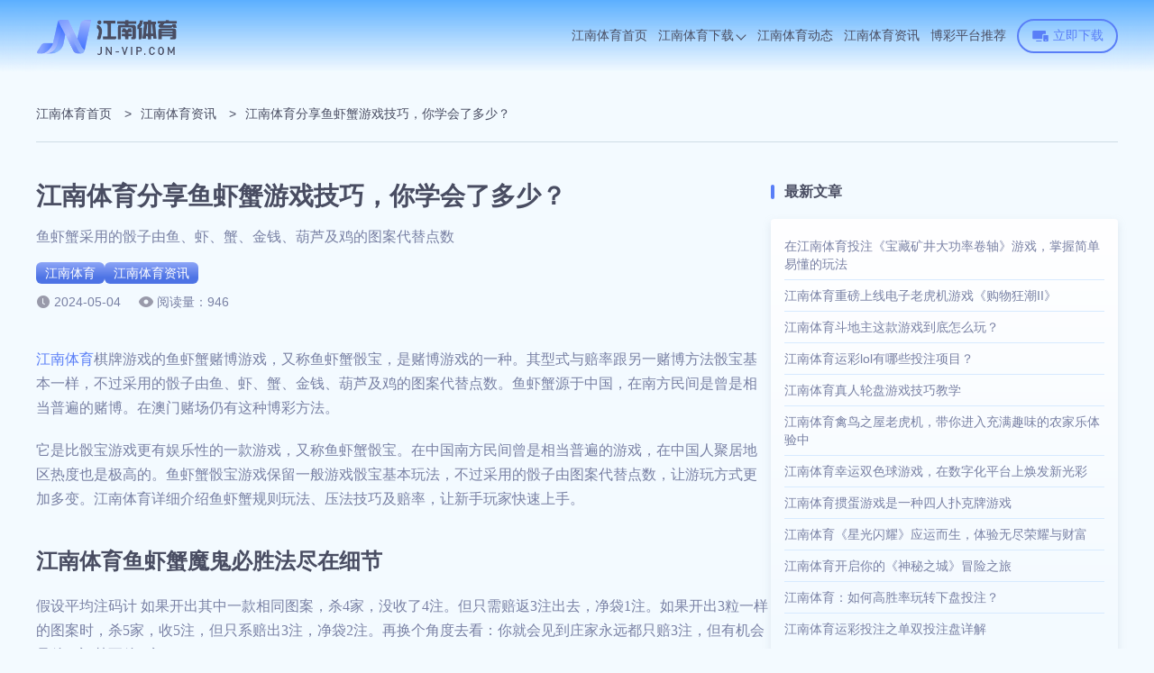

--- FILE ---
content_type: text/html; charset=utf-8
request_url: https://kkpk.org/story8721.html
body_size: 7541
content:
<!doctype html><html lang="zh-CN" prefix="og: https://ogp.me/ns#"><head><meta charset="utf-8"><meta http-equiv="Expires" content="0"><meta http-equiv="Cache-Control" content="no-cache"><meta http-equiv="windows-Target" content="_top"><meta name="theme-color" content="#fff"><meta name="viewport" content="width=device-width,initial-scale=1,minimum-scale=1,maximum-scale=5"><meta name="google-site-verification" content="jqD83JuLbyDhq7rWTIThi6FrYIxgovnRtXR_dib_OSE"><meta name="msvalidate.01" content="127F79ADBB1DF09A82CC68502506156A"><meta name="robots" content="index, follow, max-video-preview:-1, max-image-preview:large, max-snippet:-1"><title>江南体育鱼虾蟹魔鬼必胜法，4大技巧尽在掌握</title><meta content="江南体育总括来说，在鱼虾蟹骰宝中，去除了最为极端运气因素外，一切都是基于机率的问题，并没有必定性及必然性的存在。" name="description"><meta content="江南体育,江南,鱼虾蟹,鱼虾蟹游戏,江南体育官网,江南体育APP" name="keywords"><meta name="copyright" content="江南体育官网"><link rel="icon" type="image/png" sizes="16x16" href="https://kkpk.org/static/images/jiangnan/favicon.ico"><link rel="icon" type="image/png" sizes="32x32" href="https://kkpk.org/static/images/jiangnan/favicon.ico"><link rel="icon" type="image/png" sizes="48x48" href="https://kkpk.org/static/images/jiangnan/favicon.ico"><link rel="shortcut icon" type="image/x-icon" href="https://kkpk.org/static/images/jiangnan/favicon.ico"><link rel="apple-touch-icon" sizes="180x180" href="https://kkpk.org/static/images/jiangnan/favicon.ico"><link rel="mask-icon" href="https://kkpk.org/static/images/jiangnan/favicon.ico"><link rel="canonical" href="https://kkpk.org/story8721.html"><link rel="alternate" hreflang="x-default" href="https://kkpk.org/story8721.html"><link rel="alternate" hreflang="zh-CN" href="https://kkpk.org/story8721.html"><meta property="og:type" content="article"><meta property="og:locale" content="zh-CN"><meta property="og:url" content="https://kkpk.org/story8721.html"><meta property="og:site_name" content="江南体育官网"><meta property="og:title" content="江南体育鱼虾蟹魔鬼必胜法，4大技巧尽在掌握"><meta property="og:description" content="江南体育总括来说，在鱼虾蟹骰宝中，去除了最为极端运气因素外，一切都是基于机率的问题，并没有必定性及必然性的存在。"><meta property="og:image" content="https://kkpk.org/static/images/jiangnan/site/site-figure.png"><meta property="og:updated_time" content="2024-05-04T11:30:31+00:00"><meta name="twitter:card" content="summary_large_image"><meta name="twitter:creator" content="@tgk-jiangnan-sports"><meta name="twitter:site" content="https://kkpk.org/@tgk-jiangnan-sports"><meta name="twitter:description" content="江南体育总括来说，在鱼虾蟹骰宝中，去除了最为极端运气因素外，一切都是基于机率的问题，并没有必定性及必然性的存在。"><meta name="twitter:title" content="江南体育鱼虾蟹魔鬼必胜法，4大技巧尽在掌握"><meta name="twitter:image" content="https://kkpk.org/static/images/jiangnan/site/site-figure.png"><meta property="article:published_time" content="2024-05-04T11:30:25+00:00"><meta property="article:modified_time" content="2024-05-04T11:30:31+00:00"><meta property="article:author" content="江南体育官网"><link rel="stylesheet" id="theme-css" href="https://kkpk.org/static/css/jiangnan/themes.css?v=1765900240174" type="text/css"><link rel="stylesheet" id="rest-css" href="https://kkpk.org/static/css/rest.css?v=1765900240174" type="text/css"><link rel="stylesheet" id="common-css" href="https://kkpk.org/static/css/common.css?v=1765900240174" type="text/css"><script type="application/ld+json">{"@context":"https://schema.org","@graph":[{"@type":"Organization","@id":"https://kkpk.org/#organization","url":"https://kkpk.org","name":"江南体育","alternateName":["JIANGNAN SPORTS","江南"],"description":"江南体育(JIANGNAN SPORTS)是尤文图斯官方区域合作伙伴，亚洲最大线上综合投注平台之一。江南拥有全行业最全的体育博彩资质和认证,  持续为玩家提供安全稳定的江南体育、江南电竞、江南电子、江南彩票、江南电竞等服务，深受海内外玩家信任和喜爱。","logo":"https://kkpk.org/static/images/jiangnan/logo.png","contactPoint":{"@type":"ContactPoint","contactType":"在线客服","email":"tgk-jiangnan-sports@gmail.com"},"sameAs":[]},{"@type":"WebSite","@id":"https://kkpk.org/#website","url":"https://kkpk.org","name":"江南体育官网","description":"江南体育(JIANGNAN SPORTS)是尤文图斯官方区域合作伙伴，亚洲最大线上综合投注平台之一。江南拥有全行业最全的体育博彩资质和认证,  持续为玩家提供安全稳定的江南体育、江南电竞、江南电子、江南彩票、江南电竞等服务，深受海内外玩家信任和喜爱。","alternateName":["江南体育","JIANGNAN SPORTS","江南"],"publisher":{"@id":"https://kkpk.org/#organization"},"inLanguage":"zh-CN"},{"@type":"WebPage","@id":"https://kkpk.org/story8721.html#webpage","url":"https://kkpk.org/story8721.html","name":"江南体育分享鱼虾蟹游戏技巧，你学会了多少？","description":"鱼虾蟹采用的骰子由鱼、虾、蟹、金钱、葫芦及鸡的图案代替点数","datePublished":"2024-05-04T11:30:25+00:00","dateModified":"2024-05-04T11:30:31+00:00","about":{"@id":"https://kkpk.org/#organization"},"isPartOf":{"@id":"https://kkpk.org/#website"},"inLanguage":"zh-CN"},{"@type":"BreadcrumbList","name":"面包屑","itemListElement":[{"@type":"ListItem","position":1,"name":"江南体育首页","item":"https://kkpk.org"},{"@type":"ListItem","position":2,"name":"江南体育资讯","item":"https://kkpk.org/stories"},{"@type":"ListItem","position":3,"name":"江南体育鱼虾蟹魔鬼必胜法，4大技巧尽在掌握","item":"https://kkpk.org/story8721.html"}]},{"@type":"Article","name":"江南体育鱼虾蟹魔鬼必胜法，4大技巧尽在掌握","headline":"江南体育鱼虾蟹魔鬼必胜法，4大技巧尽在掌握","description":"江南体育总括来说，在鱼虾蟹骰宝中，去除了最为极端运气因素外，一切都是基于机率的问题，并没有必定性及必然性的存在。","image":["https://kkpk.org/static/images/jiangnan/about-us/about.png"],"datePublished":"2024-05-04T11:30:25+00:00","dateModified":"2024-05-04T11:30:31+00:00","author":{"@type":"Organization","@id":"https://kkpk.org/#organization"},"publisher":{"@type":"Organization","@id":"https://kkpk.org/#organization"},"inLanguage":"zh-CN"}]}</script><link rel="stylesheet" href="https://kkpk.org/static/css/posts-page.css?v=1765900240174"><link rel="stylesheet" href="https://kkpk.org/static/css/article.css?v=1765900240174"></head><body><header class="page-header" id="header"><div class="header-container"><div class="header-wrapper"><div class="header-logo"><a href="https://kkpk.org"><img src="https://kkpk.org/static/images/jiangnan/logo.png" alt="江南体育" title="江南体育"></a></div><nav class="page-nav" id="nav"><ul class="nav-list"><li class="nav-item nav-link"><a class="nav-link-item" href="https://kkpk.org#site" data-target="site">江南体育首页</a></li><li class="nav-item nav-link"><a class="nav-link-item has-sub-menu" href="https://kkpk.org#platform" data-target="platform">江南体育下载<div class="sub-menu-icon"><i class="sub-menu-icon-arrow"></i></div></a><div class="sub-menu-wrapper"><ul class="sub-menu"><li><a class="sub-menu-link" title="江南全站APP下载" href="https://kkpk.org/download/full">江南全站APP下载</a></li><li><a class="sub-menu-link" title="江南体育APP下载" href="https://kkpk.org/download/sport">江南体育APP下载</a></li></ul></div></li><li class="nav-item nav-link"><a class="nav-link-item" href="https://kkpk.org#dynamic" data-target="dynamic">江南体育动态</a></li><li class="nav-item"><a class="" href="https://kkpk.org/stories" rel="" target="_self">江南体育资讯</a></li><li class="nav-item"><a class="" href="https://2026worldcup.bet/" rel="nofollow" target="_blank">博彩平台推荐</a></li></ul></nav><span data-tgk="https://www.b3j26l.vip:9123/?i_code=73292994" class="header-download-btn link-btn"><i class="header-download-btn-icon"><svg class="icon" style="width:1em;height:1em;fill:currentColor" viewBox="0 0 1024 1024" version="1.1" xmlns="http://www.w3.org/2000/svg"><path d="M820 400.9V262c0-30.7-25.1-55.5-56-55.5H120c-30.9 0-56 24.9-56 55.5v361c0 30.7 25.1 55.5 56 55.5h504v-222c0-30.7 25.1-55.5 56-55.5h140z m102.8 56.2H714.2c-20.5 0-37.2 16.9-37.2 37.7v285c0 20.8 16.7 37.7 37.2 37.7h208.6c20.5 0 37.2-16.9 37.2-37.7v-285c0-20.8-16.7-37.7-37.2-37.7z m-55.5 305.1h-94.9c-4.9 0-8.9-6.2-8.9-13.9s4-13.9 8.9-13.9h94.9c4.9 0 8.9 6.2 8.9 13.9s-4 13.9-8.9 13.9zM568 762H288c-15.5 0-28 12.4-28 27.8 0 15.3 12.5 27.8 28 27.8h280c15.5 0 28-12.4 28-27.8S583.5 762 568 762z"></path></svg> </i>立即下载 </span><i class="header-mobile-menu-icon header-mobile-menu-close"><svg class="header-mobile-menu-show-icon" style="width:1em;height:1em;fill:currentColor" viewBox="0 0 1024 1024" version="1.1" xmlns="http://www.w3.org/2000/svg"><path d="M66.488889 211.781818h891.022222c28.198788 0 50.980202-22.238384 50.980202-49.648485 0-27.397172-22.768485-49.648485-50.980202-49.648485H66.488889C38.341818 112.484848 15.508687 134.723232 15.508687 162.133333s22.833131 49.648485 50.980202 49.648485z m891.009293 248.242424H66.488889C38.277172 460.024242 15.508687 482.262626 15.508687 509.672727s22.768485 49.648485 50.980202 49.648485h891.022222c28.198788 0 50.980202-22.238384 50.980202-49.648485-0.012929-27.410101-22.923636-49.648485-50.993131-49.648485z m0 351.63798H66.488889c-28.134141 0-50.980202 22.238384-50.980202 49.648485s22.833131 49.648485 50.980202 49.648485h891.022222c28.198788 0 50.980202-22.238384 50.980202-49.648485-0.012929-27.397172-22.781414-49.648485-50.993131-49.648485z m0 0"></path></svg> <svg class="header-mobile-menu-close-icon" style="width:1em;height:1em;fill:currentColor" viewBox="0 0 1024 1024" version="1.1" xmlns="http://www.w3.org/2000/svg"><path d="M589.704 501.674L998.27 93.107c20.652-20.653 20.652-54.556 0-75.209l-2.237-2.237c-20.652-20.652-54.556-20.652-75.208 0L512.258 424.745 103.691 15.489c-20.652-20.652-54.556-20.652-75.208 0l-2.238 2.237c-21.168 20.652-21.168 54.556 0 75.208l408.568 408.74L26.245 910.24c-20.652 20.652-20.652 54.556 0 75.208l2.238 2.238c20.652 20.652 54.556 20.652 75.208 0l408.567-408.568 408.568 408.568c20.652 20.652 54.556 20.652 75.208 0l2.237-2.238c20.652-20.652 20.652-54.556 0-75.208L589.704 501.674z"></path></svg></i></div></div><div class="header-cover-click"></div></header><main class="page-main"><div class="breadcrumb-container"><ol><li><a href="https://kkpk.org">江南体育首页</a> <span class="breadcrumb-separator">></span></li><li><a href="https://kkpk.org/stories">江南体育资讯</a> <span class="breadcrumb-separator">></span></li><li><span>江南体育分享鱼虾蟹游戏技巧，你学会了多少？</span></li></ol></div><div class="article-container-wrapper"><div class="article-main-container"><article class="article-container"><h1 class="article-title">江南体育分享鱼虾蟹游戏技巧，你学会了多少？</h1><strong class="article-desc">鱼虾蟹采用的骰子由鱼、虾、蟹、金钱、葫芦及鸡的图案代替点数</strong><nav class="article-category"><div><a href="https://kkpk.org">江南体育</a></div><div><a href="https://kkpk.org/stories">江南体育资讯</a></div></nav><div class="article-info"><div class="article-update-time">2024-05-04</div><span class="article-read-count">阅读量：946</span></div><div class="article-content"><p class="MsoNormal"><a href="https://kkpk.org/" target="">江南体育</a>棋牌游戏的鱼虾蟹赌博游戏，又称鱼虾蟹骰宝，是赌博游戏的一种。其型式与赔率跟另一赌博方法骰宝基本一样，不过采用的骰子由鱼、虾、蟹、金钱、葫芦及鸡的图案代替点数。鱼虾蟹源于中国，在南方民间是曾是相当普遍的赌博。在澳门赌场仍有这种博彩方法。</p><p class="MsoNormal"></p><p class="MsoNormal">它是比骰宝游戏更有娱乐性的一款游戏，又称鱼虾蟹骰宝。在中国南方民间曾是相当普遍的游戏，在中国人聚居地区热度也是极高的。鱼虾蟹骰宝游戏保留一般游戏骰宝基本玩法，不过采用的骰子由图案代替点数，让游玩方式更加多变。江南体育详细介绍鱼虾蟹规则玩法、压法技巧及赔率，让新手玩家快速上手。</p><p class="MsoNormal"></p><h2 class="MsoNormal">江南体育鱼虾蟹魔鬼必胜法尽在细节</h2><p class="MsoNormal">假设平均注码计 如果开出其中一款相同图案，杀4家，没收了4注。但只需赔返3注出去，净袋1注。如果开出3粒一样的图案时，杀5家，收5注，但只系赔出3注，净袋2注。再换个角度去看：你就会见到庄家永远都只赔3注，但有机会是杀4赔3甚至杀5赔3。</p><p class="MsoNormal"></p><h3 class="MsoNormal">鱼虾蟹概率助你解释一切</h3><p class="MsoNormal"><a href="https://kkpk.org/" target="">江南体育</a>以概率来说，假设你只买1款图案(鱼)： 没有开出鱼的机率为0.5787;；开一条鱼的机率为0.3472；开两条鱼的机率为0.0694；开三条鱼的机率为0.0046。江南体育再简单来说，3粒骰子总共可姒造成216个组合。在这216个可能性当中，只有1个组合是会开出3条鱼；15个组合会开2条鱼；75个组合会开1条鱼；反之来说，没有开出鱼的组合则达到125个组合之多。由此可见，以机率来说，并不是50/50的机会率。</p><p class="MsoNormal"></p><h2 class="MsoNormal">江南体育鱼虾蟹4大技巧</h2><h3 class="MsoNormal">1.尽量把握做庄家的机会</h3><p class="MsoNormal">平均来讲，由于鱼虾蟹做庄的得胜率是比闲家高出不少，所以在自己围内玩鱼虾蟹的时候，可以做庄就一定要好好把握机会。</p><p class="MsoNormal"></p><h3 class="MsoNormal">2.常常注意局势走向</h3><p class="MsoNormal">不要因为机率的问题而不去遵从整体局势流向，如某种图案开出比较多就平均注码去下注，事不过三，如连续三局都开不出就要反思一下。反之，如果获胜也应该继续平均去下注，切忌加注推，因为每一局的机率都是均等的，盲目加注只会影响整体气运及信心。</p><p class="MsoNormal"></p><h3 class="MsoNormal">3.必须自律</h3><p class="MsoNormal">切记人的本性都是贪婪的，虽然贪婪本身并不是一件坏事，它才是生存的原动力之一，但无止境的贪欲就会让自己迷失方向。所以必须设定止蚀及止赚就是为了控制贪欲及不服输的心态，提醒自己，要见好就收及预防止不服输的心态发生。</p><p class="MsoNormal"></p><h3 class="MsoNormal">4.必须要有足够的资金</h3><p class="MsoNormal">有足够的资金是非常非常重要的一环，在长时间作赛当中，实会出现时赢时输的场景，只要指弹充足，长庄是必胜的。江南体育总括来说，在鱼虾蟹骰宝中，去除了最为极端运气因素外，一切都是基于机率的问题，并没有必定性及必然性的存在。无论在任何博彩游戏来讲，做「闲」的通常都是输多赢少；所以想输少赢多的话，最简单的方法就是直接「做庄」。</p><p class="MsoNormal"></p><h2 class="MsoNormal">江南体育官网、江南体育APP均可体验不同游戏</h2><p class="MsoNormal"><a href="https://kkpk.org/" target="">江南体育</a>平台目前已支持APP下载；不仅如此，还推出热门直播版块，可实时观看真人直播、足球直播、篮球直播；还可随时畅玩六大版块游戏，体育赛事、真人娱乐、棋牌游戏、电子竞技、彩票投注、电子游艺，想怎么玩就怎么玩。欢迎前往江南体育平台投注娱乐。想玩鱼虾蟹游戏就上江南体育棋牌游戏，多个场馆任你选，想怎么玩就怎么玩。</p></div></article><aside class="atricle-relates-read"><div class="section-title"><div class="section-title-wrap"><i class="section-title-left"></i><h2>阅读更多</h2><i class="section-title-right"></i></div><p class="section-title-subtitle"></p></div><div class="relates-list posts-list-trigger"><div class="posts-item-wrap"><div class="posts-cover"></div><div class="posts-logo"><i class="logo" data-bg="https://kkpk.org/static/images/jiangnan/logo.png"></i></div><p class="posts-time">2024年05月03日</p><div class="posts-info-wrap"><h3 class="posts-title"><a class="posts-title-link" href="https://kkpk.org/story8670.html">到江南体育玩彩票游戏，六合彩秘技大公开</a></h3><p class="posts-sub-title">江南体育玩家可以藉由六合彩机率、六合彩版路来了解六合彩玩法可以怎么玩</p></div><div class="posts-more-wrapper"><ul class="posts-tags"></ul><div class="posts-more"><span>阅读更多</span> <i></i></div></div></div><div class="posts-item-wrap"><div class="posts-cover"></div><div class="posts-logo"><i class="logo" data-bg="https://kkpk.org/static/images/jiangnan/logo.png"></i></div><p class="posts-time">2024年05月01日</p><div class="posts-info-wrap"><h3 class="posts-title"><a class="posts-title-link" href="https://kkpk.org/story8620.html">梭哈斗智心法大公开，来江南体育展现你的下注策略</a></h3><p class="posts-sub-title">如果手牌拿到一对或牌面上最大牌，这时则可以藉由加注来吓唬牌桌上的其他玩家</p></div><div class="posts-more-wrapper"><ul class="posts-tags"></ul><div class="posts-more"><span>阅读更多</span> <i></i></div></div></div><div class="posts-item-wrap"><div class="posts-cover"></div><div class="posts-logo"><i class="logo" data-bg="https://kkpk.org/static/images/jiangnan/logo.png"></i></div><p class="posts-time">2024年04月29日</p><div class="posts-info-wrap"><h3 class="posts-title"><a class="posts-title-link" href="https://kkpk.org/story8572.html">江南体育：球版是什么？一次搞懂平台优势</a></h3><p class="posts-sub-title">江南体育是知名的运彩运营商，它以提供足球、篮球、冰球等热门运动投注而闻名</p></div><div class="posts-more-wrapper"><ul class="posts-tags"></ul><div class="posts-more"><span>阅读更多</span> <i></i></div></div></div><div class="posts-item-wrap"><div class="posts-cover"></div><div class="posts-logo"><i class="logo" data-bg="https://kkpk.org/static/images/jiangnan/logo.png"></i></div><p class="posts-time">2024年04月25日</p><div class="posts-info-wrap"><h3 class="posts-title"><a class="posts-title-link" href="https://kkpk.org/story8523.html">一篇就懂江南体育足球运彩玩法，让你线上足球投注平步青云</a></h3><p class="posts-sub-title">江南体育盘口做出足球运彩赔率的更动，也增加足球运彩下注的刺激性和趣味性</p></div><div class="posts-more-wrapper"><ul class="posts-tags"></ul><div class="posts-more"><span>阅读更多</span> <i></i></div></div></div><div class="posts-item-wrap"><div class="posts-cover"></div><div class="posts-logo"><i class="logo" data-bg="https://kkpk.org/static/images/jiangnan/logo.png"></i></div><p class="posts-time">2024年04月23日</p><div class="posts-info-wrap"><h3 class="posts-title"><a class="posts-title-link" href="https://kkpk.org/story8475.html">江南体育新人百家乐速成班，首次投注也能轻松赢</a></h3><p class="posts-sub-title">合理分配每一轮的赌注，保持冷静和有策略地下注，是在江南体育长期保持盈利的关键</p></div><div class="posts-more-wrapper"><ul class="posts-tags"></ul><div class="posts-more"><span>阅读更多</span> <i></i></div></div></div><div class="posts-item-wrap"><div class="posts-cover"></div><div class="posts-logo"><i class="logo" data-bg="https://kkpk.org/static/images/jiangnan/logo.png"></i></div><p class="posts-time">2024年04月20日</p><div class="posts-info-wrap"><h3 class="posts-title"><a class="posts-title-link" href="https://kkpk.org/story8427.html">江南体育足球投注情况分析，有解答你的问题吗？</a></h3><p class="posts-sub-title">在江南体育投注超过30种不同的体育类型，超过200种玩法，感受业内最高的游戏赔率</p></div><div class="posts-more-wrapper"><ul class="posts-tags"></ul><div class="posts-more"><span>阅读更多</span> <i></i></div></div></div></div></aside></div><aside class="article-container-aside posts-content-aside"><div class="posts-content-aside-wrapper"><h2 class="posts-content-aside-title">最新文章</h2><ul class="posts-content-aside-list"><h3 class="posts-content-aside-item"><a href="https://kkpk.org/stories/41596.html">在江南体育投注《宝藏矿井大功率卷轴》游戏，掌握简单易懂的玩法</a></h3><h3 class="posts-content-aside-item"><a href="https://kkpk.org/stories/41502.html">江南体育重磅上线电子老虎机游戏《购物狂潮II》</a></h3><h3 class="posts-content-aside-item"><a href="https://kkpk.org/stories/41418.html">江南体育斗地主这款游戏到底怎么玩？</a></h3><h3 class="posts-content-aside-item"><a href="https://kkpk.org/stories/41339.html">江南体育运彩lol有哪些投注项目？</a></h3><h3 class="posts-content-aside-item"><a href="https://kkpk.org/stories/41260.html">江南体育真人轮盘游戏技巧教学</a></h3><h3 class="posts-content-aside-item"><a href="https://kkpk.org/stories/41166.html">江南体育禽鸟之屋老虎机，带你进入充满趣味的农家乐体验中</a></h3><h3 class="posts-content-aside-item"><a href="https://kkpk.org/stories/41082.html">江南体育幸运双色球游戏，在数字化平台上焕发新光彩</a></h3><h3 class="posts-content-aside-item"><a href="https://kkpk.org/stories/40998.html">江南体育掼蛋游戏是一种四人扑克牌游戏</a></h3><h3 class="posts-content-aside-item"><a href="https://kkpk.org/stories/40914.html">江南体育《星光闪耀》应运而生，体验无尽荣耀与财富</a></h3><h3 class="posts-content-aside-item"><a href="https://kkpk.org/stories/40840.html">江南体育开启你的《神秘之城》冒险之旅</a></h3><h3 class="posts-content-aside-item"><a href="https://kkpk.org/stories/40746.html">江南体育：如何高胜率玩转下盘投注？</a></h3><h3 class="posts-content-aside-item"><a href="https://kkpk.org/stories/40664.html">江南体育运彩投注之单双投注盘详解</a></h3></ul></div></aside></div></main><footer class="page-footer"><div class="footer-container"><div class="footer-info"><div class="footer-info-wrapper"><img class="footer-logo" src="https://kkpk.org/static/images/jiangnan/logo_footer.png" alt="江南体育" title="江南体育" loading="lazy"><div class="footer-info-desc">江南体育(JIANGNAN SPORTS)是尤文图斯官方区域合作伙伴，亚洲最大线上综合投注平台之一。江南拥有全行业最全的体育博彩资质和认证, 持续为玩家提供安全稳定的江南体育、江南电竞、江南电子、江南彩票、江南电竞等服务，深受海内外玩家信任和喜爱。</div><nav class="footer-follow-nav-list"><div class="footer-follow-nav-item"><div class="img" data-bg="https://kkpk.org/static/images/follow/tiktok.png"></div></div><div class="footer-follow-nav-item"><div class="img" data-bg="https://kkpk.org/static/images/follow/twitter.png"></div></div><div class="footer-follow-nav-item"><div class="img" data-bg="https://kkpk.org/static/images/follow/instagram.png"></div></div><div class="footer-follow-nav-item"><div class="img" data-bg="https://kkpk.org/static/images/follow/youtube.png"></div></div><div class="footer-follow-nav-item"><div class="img" data-bg="https://kkpk.org/static/images/follow/facebook.png"></div></div><div class="footer-follow-nav-item"><div class="img" data-bg="https://kkpk.org/static/images/follow/pinterest.png"></div></div></nav></div></div><ul class="footer-navigation"><li class="footer-navigation-item"><p class="footer-navigation-title">快捷入口</p><ul class="footer-navigation-url-list"><li class="footer-navigation-url-item"><a href="https://kkpk.org/" target="_blank" rel="" title="江南体育官网">江南体育官网</a></li><li class="footer-navigation-url-item"><a href="https://kkpk.org/" target="_blank" rel="" title="江南APP下载">江南APP下载</a></li><li class="footer-navigation-url-item"><a href="https://kkpk.org/download/full" target="_blank" rel="" title="江南全站APP下载">江南全站APP下载</a></li><li class="footer-navigation-url-item"><a href="https://kkpk.org/download/sport" target="_blank" rel="" title="江南体育APP下载">江南体育APP下载</a></li></ul></li><li class="footer-navigation-item"><p class="footer-navigation-title">友情链接</p><ul class="footer-navigation-url-list"><li class="footer-navigation-url-item"><a href="https://vipky.com" target="_blank" rel="" title="开云体育">开云体育</a></li><li class="footer-navigation-url-item"><a href="https://jiuyou-sports.com" target="_blank" rel="" title="九游娱乐">九游娱乐</a></li><li class="footer-navigation-url-item"><a href="https://xk-web.com/" target="_blank" rel="" title="星空体育">星空体育</a></li><li class="footer-navigation-url-item"><a href="https://milan-web.com/" target="_blank" rel="" title="米兰体育">米兰体育</a></li><li class="footer-navigation-url-item"><a href="https://dxvip.net/" target="_blank" rel="" title="德信体育">德信体育</a></li><li class="footer-navigation-url-item"><a href="https://mk-web.org/" target="_blank" rel="" title="MK体育">MK体育</a></li></ul></li></ul></div><div class="footer-copyright-wrapper"><nav class="footer-sitemap-list"><div class="footer-sitemap-item"><a href="https://kkpk.org/help/about-us" class="footer-sitemap" target="_blank">关于我们</a></div><div class="footer-sitemap-item"><a href="https://kkpk.org/agent" class="footer-sitemap" target="_blank">代理加盟</a></div><div class="footer-sitemap-item"><a href="https://kkpk.org/recruitment" class="footer-sitemap" target="_blank">人才招聘</a></div><div class="footer-sitemap-item"><a href="https://kkpk.org/help/responsibility" class="footer-sitemap" target="_blank">博彩责任</a></div><div class="footer-sitemap-line"></div><div class="footer-sitemap-item footer-sitemap-item-visible"><a href="https://kkpk.org/help/agreement" class="footer-sitemap" target="_blank">用户协议</a></div><div class="footer-sitemap-item"><a href="https://kkpk.org/help/privacy" class="footer-sitemap" target="_blank">隐私条款</a></div><div class="footer-sitemap-item"><a href="https://kkpk.org/help" class="footer-sitemap" target="_blank">帮助中心</a></div><div class="footer-sitemap-item"><a href="https://kkpk.org/sitemap" class="footer-sitemap" target="_blank">网站地图</a></div></nav><div class="footer-copyright-desc">Copyright ©2026 <a href="https://kkpk.org">江南体育</a> All Rights Reserved.</div></div></footer><script type="text/javascript" src="https://kkpk.org/static/js/jquery.min.js?v=1765900240174" id="jquery-js"></script><script type="text/javascript" src="https://kkpk.org/static/js/main.js?v=1765900240174" id="main.js"></script></body></html>

--- FILE ---
content_type: text/css; charset=UTF-8
request_url: https://kkpk.org/static/css/jiangnan/themes.css?v=1765900240174
body_size: 565
content:
:root {
  /*  ui颜色规范 */
  /*   主题色 */
  --primary-color: #597ef7;
  --body-bg-color: #f3faff;
  --border-color: rgba(255, 255, 255, 0.1);
  --border-theme-color: #d7eaff;
  --button-bg: linear-gradient(180deg, #8ea6f7, #4d73e5 71.87%);
  --button-shadow: 0 4px 12px rgba(0, 30, 189, 0.3);
  --module-shadow: 0 12px 20px rgba(159, 177, 191, 0.25);
  --module-light-shadow: 0 4px 10px 0 rgba(159, 177, 191, 0.25);
  --module-bg: linear-gradient(180deg, #fff, #f3faff);
  --title-color: #494d62;
  --desc-color: #7981a4;
  --dark-text-color: rgba(255, 255, 255, 0.8);
  --text-title-color: #597ef7;
  --text-title-color-shadow: #597ef7 1px 0 0, #597ef7 0 1px 0, #597ef7 -1px 0 0, #597ef7 0 -1px 0;
  --section-title-color: #597ef7;

  /*  header */
  --header-gradient: linear-gradient(180deg, #5bafff, hsla(0, 0%, 100%, 0));
  --header-title-color: #494d62;
  --header-menu-bg: #fbfbfb;
  --header-item-right: 12px;
  --h5-header-gradient: #fff;

  /* footer */
  --footer-bg-color: #363845;
  --footer-desc: var(--dark-text-color);
  --footer-link: var(--dark-text-color);
  --footer-border-color: rgba(255, 255, 255, 0.1);
  --h5-footer-copyright-bg-color: #444655;
  --h5-footer-nav-item-bg-color: #444655;
  /* ==================================== 首页 ======================================== */
  /*  banner */
  --banner-title-gradient: #597ef7;
  /*  导航 */
  --nav-background: var(--module-bg);
  --banner-nav-border-color: var(--border-theme-color);
  --nav-box-shadow: 0 12px 20px rgba(159, 177, 191, 0.25);
  --nav-box-border: 3px solid #fff;
  --nav-contact-item-bg: #e3eaff;
  --h5-nav-module-bg: var(--nav-background);
  /* 平台 */
  --platform-card-bg: var(--module-bg);
  --platform-card-shadow: var(--module-shadow);
  /* 关于 */
  --about-bg: var(--module-bg);
  --about-shadow: var(--module-shadow);
  --about-li-shadow: var(--module-shadow);
  --about-li-active-bg: var(--button-bg);
  --about-li-active-shadow: var(--button-shadow);
  --about-li-color: var(--title-color);
  /* 热门游戏 */
  --hot-game-title-bg: #e8f5ff;
  --hot-game-title-active-bg: linear-gradient(180deg, #fff 70.48%, #e8f5ff 110.71%);
  --hot-game-title-active-shadow: 0 4px 12px rgba(105, 168, 222, 0.25);

  /* 滚动条thumb颜色 */
  --scrollbar-thumb-color: #597ef7;
  /* ==================================== 首页 ======================================== */

  /* sitemap page bg  */
  --sitemap-module-bg: var(--module-bg);

  /*  story list page */
  --story-list-module-bg-color: var(--module-bg);

  /* 图标 */
  --web-bg: url('/static/images/jiangnan/site/banner_1.jpg');
  --icon-service: url('/static/images/jiangnan/site/icon_customer.png');
  --section-title-left: url('/static/images/jiangnan/title_left.png');
  --section-title-right: url('/static/images/jiangnan/title_right.png');
  --icon-directup: url('/static/images/jiangnan/icon_arrow.png');
  --icon_time: url('/static/images/jiangnan/icon_time.png');
  --article_read_eyes: url('/static/images/jiangnan/articleReadEyes.png');
  --icon-pagination-off: url('/static/images/jiangnan/icon_pagination_off.png');
  --icon-pagination-on: url('/static/images/jiangnan/icon_pagination_on.png');
  --download-bg: url('/static/images/jiangnan/download/download-bg.jpg');
  --log_corner: url('/static/images/jiangnan/download/log_corner.png');
  --mobile: url('/static/images/jiangnan/download/mobile.png');
  --mobile-tutorial-arrow: url('/static/images/jiangnan/download/arrow.png');
}


--- FILE ---
content_type: text/css; charset=UTF-8
request_url: https://kkpk.org/static/css/posts-page.css?v=1765900240174
body_size: 855
content:
body{overflow-x:initial}.posts-container{width:100%;z-index:1;padding-top:20px;background:var(--story-page-bg-color);padding-bottom:40px}.posts-container .section-describe{margin-top:0}.posts-container .posts-content-container{width:1200px;margin:0 auto;display:flex;align-items:flex-start;justify-content:space-between;margin-top:35px;min-height:calc(100vh - 80px - 87px - 35px - 40px);position:relative}.posts-container .posts-content-container .posts-content-wrapper{width:820px}.posts-container .posts-content-container .posts-content-wrapper .posts-content-inner-wrapper{padding:0 20px;border-radius:4px;margin-top:20px}.posts-container .posts-content-container .posts-content-wrapper .posts-content-inner-wrapper:first-child{margin-top:0}.posts-container .posts-content-container .posts-content-wrapper .posts-list{display:flex;flex-wrap:wrap;padding-top:0}.posts-container .posts-content-container .posts-content-wrapper .posts-list .posts-item-wrap:nth-child(2n){margin-right:0}.posts-container .posts-content-container .posts-content-wrapper .posts-recommend-wrapper .section-title-wrapper{margin-bottom:20px}.posts-container .posts-content-container .posts-content-wrapper .posts-recommend-wrapper .section-title-wrapper .section-title{font-size:20px}.posts-content-aside{width:360px;border-radius:4px;position:sticky;top:120px}.posts-content-aside .posts-content-aside-wrapper{margin-bottom:15px}.posts-content-aside .posts-content-aside-wrapper .posts-content-aside-title{font-size:16px;line-height:30.5px;font-weight:600;color:var(--title-color);margin-bottom:15px;position:relative;display:flex;align-items:center}.posts-content-aside .posts-content-aside-wrapper .posts-content-aside-title::before{content:"";display:block;width:4px;margin-right:11px;height:16px;background:var(--primary-color);border-radius:4px}.posts-content-aside .posts-content-aside-wrapper .posts-content-aside-list{padding:10px 15px;background:var(--story-list-module-bg-color);border-radius:4px;box-shadow:var(--module-light-shadow)}.posts-content-aside .posts-content-aside-wrapper .posts-content-aside-list .posts-content-aside-item{margin-top:5px;margin-left:-5px;margin-right:-5px;padding:5px;border-radius:4px;position:relative}.posts-content-aside .posts-content-aside-wrapper .posts-content-aside-list .posts-content-aside-item:after{content:"";position:absolute;bottom:-3px;left:5px;right:5px;height:1px;background:var(--border-theme-color)}.posts-content-aside .posts-content-aside-wrapper .posts-content-aside-list .posts-content-aside-item:last-child:after{display:none}.posts-content-aside .posts-content-aside-wrapper .posts-content-aside-list .posts-content-aside-item:hover{background:var(--body-bg-color)}.posts-content-aside .posts-content-aside-wrapper .posts-content-aside-list .posts-content-aside-item:hover a{color:var(--primary-color)}.posts-content-aside .posts-content-aside-wrapper .posts-content-aside-list .posts-content-aside-item a{color:var(--desc-color);text-decoration:none;font-size:14px;line-height:20px;max-height:40px;transition:background-color .3s;display:block;display:-webkit-box;-webkit-line-clamp:2;-webkit-box-orient:vertical;overflow:hidden}.posts-content-aside .posts-content-aside-wrapper .posts-content-aside-list-tag{display:flex;flex-wrap:wrap;gap:8px}.posts-content-aside .posts-content-aside-wrapper .posts-content-aside-list-tag .posts-content-aside-item{padding:0;background:var(--button-bg);position:relative;border-radius:5px;overflow:hidden;margin-left:0;margin-right:0}.posts-content-aside .posts-content-aside-wrapper .posts-content-aside-list-tag .posts-content-aside-item:hover{opacity:.9;background:var(--button-bg)}.posts-content-aside .posts-content-aside-wrapper .posts-content-aside-list-tag .posts-content-aside-item:hover a{color:#fff}.posts-content-aside .posts-content-aside-wrapper .posts-content-aside-list-tag .posts-content-aside-item a{padding:2px 10px;color:#fff}.posts-category-list-swiper{margin-bottom:15px;padding-bottom:15px !important;border-bottom:1px dashed var(--border-color)}.posts-category-list-swiper .posts-category-list .posts-category-item{margin-right:5px;width:max-content;color:var(--title-color);text-decoration:none;font-size:16px;padding:4px 8px;border-radius:5px;transition:background-color .3s}.posts-category-list-swiper .posts-category-list .posts-category-item:hover,.posts-category-list-swiper .posts-category-list .posts-category-item.active{background:var(--button-bg);color:#fff}.posts-category-list-swiper .posts-category-list .posts-category-item:last-child{margin-right:0}@media screen and (max-width: 1200px){.posts-container{padding-top:.4rem;padding-bottom:.4rem}.posts-container .posts-content-container{width:100%;flex-direction:column;margin-top:.7rem;padding:0 .4rem;min-height:initial}.posts-container .posts-content-container .posts-content-wrapper{width:100%}.posts-container .posts-content-container .posts-content-wrapper .posts-content-inner-wrapper{padding:0;background-color:rgba(0,0,0,0);margin:.7rem 0 .6rem 0}.posts-container .posts-content-container .posts-content-wrapper .posts-list{width:initial;margin:0;padding-top:0}.posts-container .posts-content-container .posts-content-wrapper .posts-list .posts-item-wrap{margin-right:0}.posts-container .posts-content-container .posts-content-wrapper .posts-recommend-wrapper .section-title-wrapper{margin-bottom:.2rem;padding-left:0;padding-right:0}.posts-container .posts-content-container .posts-content-wrapper .posts-recommend-wrapper .section-split{display:none}.posts-content-aside{width:100%;position:initial;margin-top:0;padding:0}.posts-content-aside .posts-content-aside-wrapper{margin-bottom:.3rem}.posts-content-aside .posts-content-aside-wrapper .posts-content-aside-title{font-size:.28rem;padding:0;line-height:.4rem;margin-bottom:.24rem}.posts-content-aside .posts-content-aside-wrapper .posts-content-aside-title::before{width:.06rem;height:.28rem;margin-right:.18rem}.posts-content-aside .posts-content-aside-wrapper .posts-content-aside-list{padding:.2rem .24rem}.posts-content-aside .posts-content-aside-wrapper .posts-content-aside-list .posts-content-aside-item{padding:.1rem 0;margin-top:.1rem;border-radius:.08rem;margin-left:0;margin-right:0}.posts-content-aside .posts-content-aside-wrapper .posts-content-aside-list .posts-content-aside-item:after{bottom:-0.06rem;left:.1rem;right:.1rem}.posts-content-aside .posts-content-aside-wrapper .posts-content-aside-list .posts-content-aside-item a{font-size:.26rem;line-height:.4rem;max-height:.8rem}.posts-content-aside .posts-content-aside-wrapper .posts-content-aside-list .posts-content-aside-item a:hover{background-color:none;color:var(--desc-color)}.posts-content-aside .posts-content-aside-wrapper .posts-content-aside-list-tag{gap:.16rem}.posts-content-aside .posts-content-aside-wrapper .posts-content-aside-list-tag .posts-content-aside-item{padding:0;margin-top:0;border-radius:.1rem}.posts-content-aside .posts-content-aside-wrapper .posts-content-aside-list-tag .posts-content-aside-item:hover{background:var(--button-bg);opacity:1}.posts-content-aside .posts-content-aside-wrapper .posts-content-aside-list-tag .posts-content-aside-item:hover a{color:var(--title-color)}.posts-content-aside .posts-content-aside-wrapper .posts-content-aside-list-tag .posts-content-aside-item a{padding:.04rem .16rem}.posts-category-list-swiper{margin-bottom:.2rem;padding-bottom:.2rem !important}.posts-category-list-swiper .posts-category-list .posts-category-item{font-size:.28rem;padding:.04rem .1rem;border-radius:.1rem}}/*# sourceMappingURL=posts-page.css.map */
